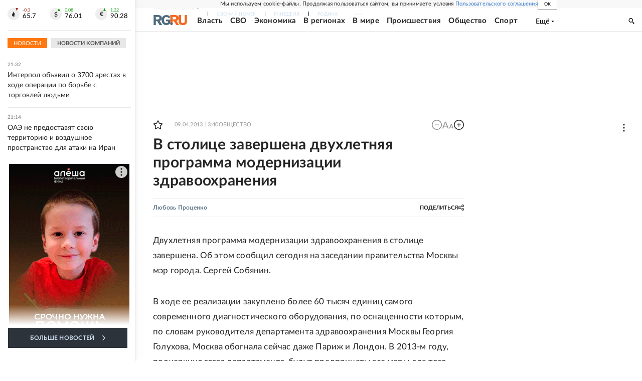

--- FILE ---
content_type: text/html
request_url: https://tns-counter.ru/nc01a**R%3Eundefined*rg_ru/ru/UTF-8/tmsec=mx3_rg_ru/958189920***
body_size: 17
content:
E6067B0D6977B411G1769452561:E6067B0D6977B411G1769452561